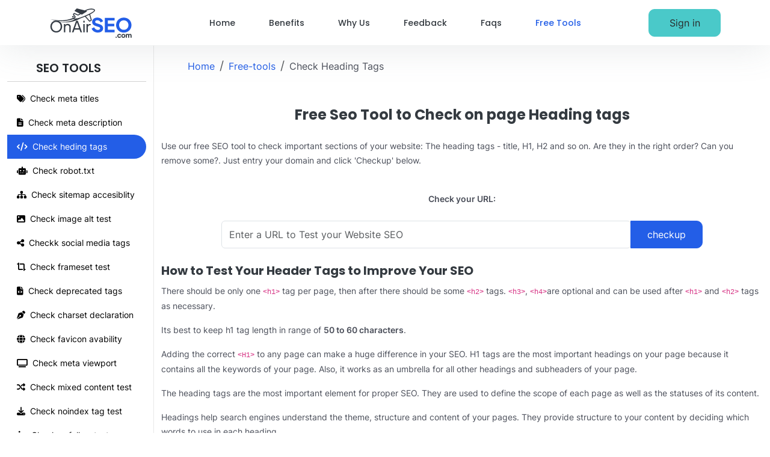

--- FILE ---
content_type: text/html; charset=utf-8
request_url: https://www.onairseo.com/free-seo-tools/check-heading-tags
body_size: 4472
content:
<!doctype html>
<html lang="en">

<head>
    <meta charset="utf-8">
    <meta name="viewport" content="width=device-width, initial-scale=1, shrink-to-fit=no">
    <meta name="author" content="">
    <!-- meta -->

    <!-- CSRF Token -->
    <meta name="csrf-token" content="FoIM7BsTnkp95PuoHNw08tu1VNkxwRLXlJ2FpnHe">

        <link href="https://www.onairseo.com/free-seo-tools/check-heading-tags" rel="canonical" />

    <link rel="icon" href="https://www.onairseo.com/assets/mailimages/favicon.ico">
    <title>Check Heading Tags | OnAirSEO</title>
        <meta name="title" content="Check Heading Tags | OnAirSEO">
    <meta name="description" content="Evaluate your heading tags with OnAirSEO&#039;s tools for improved website structure and better search engine optimization.">

    <meta property="og:type" content="website">
    <meta property="og:title" content="Check Heading Tags | OnAirSEO">
    <meta property="og:description" content="Evaluate your heading tags with OnAirSEO&#039;s tools for improved website structure and better search engine optimization.">
    <meta property="og:url" content="https://www.onairseo.com/free-seo-tools/check-heading-tags">
    <meta property="og:image" content="https://www.onairseo.com/assets/homepage/img/onairseoOgImage.jpg">

    <meta name="twitter:card" content="summary">
    <meta name="twitter:site" content="@OnairSeo" />
    <meta name="twitter:title" content="Check Heading Tags | OnAirSEO">
    <meta name="twitter:description" content="Evaluate your heading tags with OnAirSEO&#039;s tools for improved website structure and better search engine optimization.">
    <meta name="twitter:image" content="https://www.onairseo.com/assets/homepage/img/onairseoOgImage.jpg">

    <link rel="stylesheet" href="https://www.onairseo.com/assets/homepage/css/other.css?id=41a52a385c8c726eff37e26284666291" />
        <!-- Google tag (gtag.js) -->
    <script async src="https://www.googletagmanager.com/gtag/js?id=G-M512BHLP2C"></script>
    <script>
        window.dataLayer = window.dataLayer || [];

        function gtag() {
            dataLayer.push(arguments);
        }
        gtag('js', new Date());

        gtag('config', 'G-M512BHLP2C');
    </script>
</head>

<body>

            <header class="airseo__header__top header__sticky">
    <nav class="navbar navbar-expand-lg">
    <i class="fa-solid fa-bars baricon d-xl-none d-block" style=" font-size: 30px; margin-left: 20px" id="bariconId"></i>
    <div class="container">
        <a class="navbar-brand" href="https://www.onairseo.com">
                            <figure class="logo-scroll">
                    <img data-src="https://www.onairseo.com/assets/homepage/img/logo_white.svg" class="lazy" alt="logo dark"
                        width="135" height="50" />
                </figure>
                    </a>
        
        <div class="collapse navbar-collapse" id="collapsibleNavId">
            <ul class="navbar-nav mx-auto mt-2 mt-lg-0">
                <li class="nav-item">
                    <a class="nav-link active" data-target="home" id="homeLink"
                        href="https://www.onairseo.com">Home</a>
                </li>
                <li class="nav-item">
                    <a class="nav-link" id="benefitsLink" data-target="benefits" href="/#benefits">Benefits</a>
                </li>
                <li class="nav-item">
                    <a class="nav-link" id="whyChooseUsLink" data-target="whyChooseUs" href="/#whyChooseUs">Why
                        Us</a>
                </li>
                <li class="nav-item">
                    <a class="nav-link" id="feedbackLink" data-target="feedback" href="/#feedback">Feedback</a>
                </li>
                <li class="nav-item">
                    <a class="nav-link" id="faqsLink" data-target="faqs" href="/#faqs">Faqs</a>
                </li>
                <li class="nav-item">
                    <a class="nav-link" id="freetools" data-target="freetools" href="https://www.onairseo.com/free-seo-tools">Free
                        Tools</a>
                </li>
            </ul>
        </div>
        <form class="d-flex">
            <a class="btn btn-secondary" href="https://www.onairseo.com/login">Sign in</a>
        </form>
    </div>
</nav>
</header>
    
    <!-- Begin page content -->
    <div class="wrapper">
                    <div class="col-md-12 d-flex">
                <div class="sidebar-width">
                    <style>
    .sidebar {
        background-color: #ffffff;
        border-right: 1px solid #e8e8e8;
        width: 283px;    }

    .sidebar-link {
        color: black !important;
        border-top-right-radius: 100px;
        border-bottom-right-radius: 100px;
        transition: 0.5s ease all;

    }

    .sidebar-link:hover {
        background: #ccc;
    }

    .sidebar .active {
        background: #235ee7;
        color: #fff !important;
    }

    .seo-tools {
        border-bottom: 1px solid black !important;
    }

    #menu {
        list-style: none;
    }

</style>

<div class="container-fluid">
    <div class="row flex-nowrap">
        <div class="sidebar" id="sidebar">
            <div class="min-vh-100">
                <h5 style="border-bottom: 1px solid lightgray;">
                    <a href="/" class="d-flex align-items-center px-5 py-4 text-dark text-decoration-none" style="padding-bottom: 0.5rem !important;">
                        <span class="fs-5 d-none d-sm-inline">SEO TOOLS</span>
                    </a>
                </h5>

                <ul class="m-0 p-0" id="menu">
                    <li class="nav-item">
                        <a href="https://www.onairseo.com/free-seo-tools/check-meta-title"
                            class="sidebar-link align-middle px-3 py-2 d-flex text-decoration-none text-dark ">
                            <i class="fa-solid fa-tags d-flex align-items-center"></i><span class="ms-2 d-none d-sm-inline">Check meta titles</span>
                        </a>
                    </li>
                    <li class="nav-item">
                        <a href="https://www.onairseo.com/free-seo-tools/check-meta-description"
                            class="sidebar-link  align-middle px-3 py-2 d-flex text-decoration-none text-dark ">
                            <i class="fa-solid fa-file-lines d-flex align-items-center"></i><span class="ms-2 d-none d-sm-inline">Check meta
                                description</span>
                        </a>
                    </li>
                    <li class="nav-item">
                        <a href="https://www.onairseo.com/free-seo-tools/check-heading-tags"
                            class="sidebar-link  align-middle px-3 py-2 d-flex text-decoration-none text-dark active">
                            <i class="fa-solid fa-code d-flex align-items-center"></i><span class="ms-2 d-none d-sm-inline">Check heding tags</span>
                        </a>
                    </li>
                    <li class="nav-item">
                        <a href="https://www.onairseo.com/free-seo-tools/check-robot-txt-accesibility"
                            class="sidebar-link  align-middle px-3 py-2 d-flex text-decoration-none text-dark ">
                            <i class="fa-solid fa-robot d-flex align-items-center"></i><span class="ms-2 d-none d-sm-inline">Check robot.txt</span>
                        </a>
                    </li>
                    <li class="nav-item">
                        <a href="https://www.onairseo.com/free-seo-tools/check-sitemap-accesibility"
                            class="sidebar-link  align-middle px-3 py-2 d-flex text-decoration-none text-dark ">
                            <i class="fa-solid fa-sitemap d-flex align-items-center"></i> <span class="ms-2 d-none d-sm-inline">Check sitemap
                                accesiblity</span>
                        </a>
                    </li>
                    <li class="nav-item">
                        <a href="https://www.onairseo.com/free-seo-tools/image-alt-test"
                            class="sidebar-link  align-middle px-3 py-2 d-flex text-decoration-none text-dark ">
                            <i class="fa-solid fa-image d-flex align-items-center"></i><span class="ms-2 d-none d-sm-inline">Check image alt
                                test</span>
                        </a>
                    </li>
                    <li class="nav-item">
                        <a href="https://www.onairseo.com/free-seo-tools/social-media-meta-tag-test"
                            class="sidebar-link  align-middle px-3 py-2 d-flex text-decoration-none text-dark ">
                            <i class="fa-solid fa-share-nodes d-flex align-items-center"></i><span class="ms-2 d-none d-sm-inline">Checkk social media
                                tags</span>
                        </a>
                    </li>
                    <li class="nav-item">
                        <a href="https://www.onairseo.com/free-seo-tools/frameset-test"
                            class="sidebar-link  align-middle px-3 py-2 d-flex text-decoration-none text-dark ">
                            <i class="fa-solid fa-crop-simple d-flex align-items-center"></i> <span class="ms-2 d-none d-sm-inline">Check frameset
                                test</span>
                        </a>
                    </li>
                    <li class="nav-item">
                        <a href="https://www.onairseo.com/free-seo-tools/deprecated-tags-test"
                            class="sidebar-link  align-middle px-3 py-2 d-flex text-decoration-none text-dark ">
                            <i class="fa-solid fa-file-code d-flex align-items-center"></i><span class="ms-2 d-none d-sm-inline">Check deprecated tags</span>
                        </a>
                    </li>
                    <li class="nav-item">
                        <a href="https://www.onairseo.com/free-seo-tools/charset-declartion-test"
                            class="sidebar-link  align-middle px-3 py-2 d-flex text-decoration-none text-dark ">
                            <i class="fa-solid fa-pen-nib d-flex align-items-center"></i><span class="ms-2 d-none d-sm-inline">Check charset
                                declaration</span>
                        </a>
                    </li>
                    <li class="nav-item">
                        <a href="https://www.onairseo.com/free-seo-tools/favicon-test"
                            class="sidebar-link  align-middle px-3 py-2 d-flex text-decoration-none text-dark ">
                            <i class="fa-solid fa-globe d-flex align-items-center"></i><span class="ms-2 d-none d-sm-inline">Check favicon
                                avability</span>
                        </a>
                    </li>
                    <li class="nav-item">
                        <a href="https://www.onairseo.com/free-seo-tools/meta-viewport-test"
                            class="sidebar-link  align-middle px-3 py-2 d-flex text-decoration-none text-dark ">
                            <i class="fa-solid fa-tv d-flex align-items-center"></i><span class="ms-2 d-none d-sm-inline">Check meta
                                viewport</span>
                        </a>
                    </li>
                    <li class="nav-item">
                        <a href="https://www.onairseo.com/free-seo-tools/mixed-content-test"
                            class="sidebar-link  align-middle px-3 py-2 d-flex text-decoration-none text-dark ">
                            <i class="fa-solid fa-shuffle d-flex align-items-center"></i><span class="ms-2 d-none d-sm-inline">Check mixed content
                                test</span>
                        </a>
                    </li>
                    <li class="nav-item">
                        <a href="https://www.onairseo.com/free-seo-tools/noindex-tag-test"
                            class="sidebar-link  align-middle px-3 py-2 d-flex text-decoration-none text-dark ">
                            <i class="fa-solid fa-download d-flex align-items-center"></i> <span class="ms-2 d-none d-sm-inline">Check noindex tag
                                test</span>
                        </a>
                    </li>
                    <li class="nav-item">
                        <a href="https://www.onairseo.com/free-seo-tools/nofollow-tag-test"
                            class="sidebar-link  align-middle px-3 py-2 d-flex text-decoration-none text-dark ">
                            <i class="fa-solid fa-person-circle-minus d-flex align-items-center"></i><span class="ms-2 d-none d-sm-inline">Check nofollow
                                test</span>
                        </a>
                    </li>
                    <li class="nav-item">
                        <a href="https://www.onairseo.com/free-seo-tools/meta-refresh-test"
                            class="sidebar-link  align-middle px-3 py-2 d-flex text-decoration-none text-dark ">
                            <i class="fa-solid fa-arrows-rotate d-flex align-items-center"></i> <span class="ms-2 d-none d-sm-inline">Check meta refresh test</span>
                        </a>
                    </li>
                    <li class="nav-item">
                        <a href="https://www.onairseo.com/free-seo-tools/canonical-tag-test"
                            class="sidebar-link  align-middle px-3 py-2 d-flex text-decoration-none text-dark ">
                            <i class="fa-solid fa-copy d-flex align-items-center"></i><span class="ms-2 d-none d-sm-inline">Check canonical tag
                                test</span>
                        </a>
                    </li>
                    <li class="nav-item">
                        <a href="https://www.onairseo.com/free-seo-tools/http-to-https-check"
                            class="sidebar-link  align-middle px-3 py-2 d-flex text-decoration-none text-dark ">
                            <i class="fa-solid fa-globe d-flex align-items-center"></i> <span class="ms-2 d-none d-sm-inline">Check http to https
                                test</span>
                        </a>
                    </li>
                    <li class="nav-item">
                        <a href="https://www.onairseo.com/free-seo-tools/serp-preview-tool"
                            class="sidebar-link  align-middle px-3 py-2 d-flex text-decoration-none text-dark ">
                            <i class="fa-solid fa-magnifying-glass d-flex align-items-center"></i> <span class="ms-2 d-none d-sm-inline">Check Serp preview</span>
                        </a>
                    </li>
                    <li class="nav-item">
                        <a href="https://www.onairseo.com/free-seo-tools/compression-tool"
                            class="sidebar-link  align-middle px-3 py-2 d-flex text-decoration-none text-dark ">
                            <i class="fa-solid fa-magnifying-glass d-flex align-items-center"></i> <span class="ms-2 d-none d-sm-inline">Compression Check tool</span>
                        </a>
                    </li>
                </ul>
                <hr>
            </div>
        </div>
    </div>
</div>
                </div>
                <div class="content-width">
                    <section class="seotool__common_background_banner lozad-background">
    <div class="seotool__common-bg-content">
        <nav aria-label="breadcrumb">
            <ol class="breadcrumb justify-content-center">
                <li class="breadcrumb-item"> <a href="https://www.onairseo.com" class="text-blue fs-6"> Home </a> </li>
                <li class="breadcrumb-item"> <a href="https://www.onairseo.com/free-seo-tools" class="text-blue fs-6"> Free-tools </a> </li>
                <li class="breadcrumb-item"> <a href="#" style="color: #4b4f5a; font-size: 1rem"> Check Heading Tags </a> </li>
            </ol>
        </nav>
    </div>
</section>
<section class="seotool__sections">
    <div class="container">
        <div class="row">
            <div class="col">
                <h1 class="text-center mt-5 fw-bold" style="font-size: 24px">Free Seo Tool to Check on page Heading tags</h1>
                <p class="mt-4">Use our free SEO tool to check important sections of your website: The heading tags -
                    title, H1, H2 and so on. Are they in the right order? Can you remove some?. Just entry your domain
                    and click 'Checkup' below.</p>
            </div>
        </div>
        <div class="mt-4 fw-bold text-center">
            Check your URL:
            <form method="post" action="https://www.onairseo.com/analyze-url" id="projectForm1" class="d-flex  text-center">
                <input type="hidden" name="_token" value="FoIM7BsTnkp95PuoHNw08tu1VNkxwRLXlJ2FpnHe" autocomplete="off">                <div class="input-group d-flex mt-4 m-auto" style="width:800px; ">
                    <input type="search" class="form-control rounded" id='url' name="url"
                        placeholder="Enter a URL to Test your Website SEO" value=""
                        aria-label="Enter a URL to Test your Website SEO" aria-describedby="basic-addon2" required />
                    <input type="hidden" name="metatitle" value="1">
                    <button type="button" id="button" class="btn btn-primary">checkup</button>
                </div>
            </form>
        </div>
        <h4 class='mt-4 fw-bold ' style="font-size: 20px">How to Test Your Header Tags to Improve Your SEO</h4>
        <p>There should be only one <code>&lt;h1&gt;</code> tag per page, then after there should be some
            <code>&lt;h2&gt;</code> tags.
            <code>&lt;h3&gt;</code>, <code>&lt;h4&gt;</code>are optional and can be used after <code>&lt;h1&gt;</code>
            and <code>&lt;h2&gt;</code> tags as necessary.
        </p>
        <p>Its best to keep h1 tag length in range of <strong>50 to 60 characters</strong>.</p>
        <p>Adding the correct <code>&lt;H1&gt;</code> to any page can make a huge difference in your SEO. H1 tags are
            the most important headings on your page because it contains all the keywords of your page. Also, it works
            as an umbrella for all other headings and subheaders of your page.</p>
        <p>The heading tags are the most important element for proper SEO. They are used to define the scope of each
            page as well as the statuses of its content.
        </p>
        <p>
            Headings help search engines understand the theme, structure and content of your pages. They provide
            structure to your content by deciding which words to use in each heading.
        </p>
        <p>
            Heading tags are used to quickly list the major sections of a website and give topical information about
            each section. In many cases, heading tags will also be used to define page content as per user search
            queries.
        </p>
        <p>Headings also help readers find what they're looking for quickly. The more accurate your titles
            are, the better chance you have of getting ranked higher in searches.
        </p>
    </div>
    </div>

</section>
                </div>
            </div>
            </div>

            <footer class="seotool__footer">
    <section class="seotool__footer-bg seotool__sections">
        <div class="container">
            <div class="row">
                <div class="col-sm-6 col-md-12 col-lg-3 mb-4 mb-lg-0">
                    <img data-src="https://www.onairseo.com/assets/homepage/img/seo-logo.png" class="lazy footer-logo" alt="footer-logo" width="173" height="64">
                </div>

                <div class="col-sm-6 col-md-4 col-lg-3">
                            <div class="seotool__quick-links">
                                <ul class="list-unstyled">
                                    <li class="fw-bold text-uppercase mb-2">Sitemap</li>
                                    <li><a href="https://www.onairseo.com">Home</a></li>
                                </ul>
                            </div>
                        </div>

                        <div class="col-sm-6 col-md-4 col-lg-3">
                            <div class="seotool__quick-links">
                                <ul class="list-unstyled">
                                    <li class="fw-bold text-uppercase mb-2">General</li>
                                    <li><a href="https://www.onairseo.com/privacy-policy">Privacy Policy</a></li>
                                    <li><a href="https://www.onairseo.com/terms">Terms & Conditions</a></li>
                                    <li><a href="https://www.onairseo.com/suggestion">Your Suggestion</a></li>
                                </ul>
                            </div>
                        </div>

                        <div class="col-sm-6 col-md-4 col-lg-3">
                            <div class="seotool__quick-links">
                                <ul class="list-unstyled">
                                    <li class="fw-bold text-uppercase mb-2">Contact</li>
                                    <li><a href="https://www.onairseo.com/contactus">Contact Us</a></li>
                                    
                                </ul>

                            </div>
                        </div>
            </div>
        </div>
    </section>
    <div class="seotool__copyright-bg">
        <p class="seotool__footer-text">©2026 OnAirSEO. All Rights Reserved</p>
    </div>
</footer>
    
    <script src="https://www.onairseo.com/assets/homepage/js/other.js?id=8883a210fc1d84eccee0f204faaab329" type="text/javascript"></script>
    <script>
    $('#homeLink').removeClass('active');
        $('#freetools').addClass('active');
        $('#button').on('click', function() {
            $(this).attr("disabled", true);
            $(this).html(`<span class="spinner-border spinner-border-sm" role="status"></span><span>Checking...</span>`);
            $('#projectForm1').submit();
        });
</script>
    <script>
        let logoDf = document.getElementsByClassName("logo-default")[0]
        let logoSc = document.getElementsByClassName("logo-scroll")[0]
        let baricon = document.getElementsByClassName("baricon")[0]

        
        document.addEventListener("DOMContentLoaded", function() {
            baricon.addEventListener('click', function(event) {
                document.querySelector(".sidebar-width").classList.toggle("showSidebar");
                if (document.body.style.overflow === 'hidden') {
                    document.body.style.overflow = '';
                } else {
                    document.body.style.overflow = 'hidden';
                }
            });
        });

        
        window.addEventListener('scroll', event => {
            document.getElementsByClassName("airseo__header__top");
            let sticky = document.getElementsByClassName("airseo__header__top")[0],
                scroll = window.pageYOffset || document.documentElement.scrollTop;
            if (scroll >= 50) {
                logoDf && logoDf?.classList.add("d-none");
                            } else {
                            }
        });
        var links = document.querySelectorAll(".airseo__header__top .nav-link");

        links.forEach(element => element.addEventListener('click', event => {
            links.forEach(box => {
                box.classList.remove('active');
            });
            event.target.classList.add("active")
            var target = element.getAttribute('data-target')
            var body = document.getElementsByTagName("body");
            var html = document.getElementsByTagName("html");
            $("html, body").animate({
                    scrollTop: $("#" + target).offset().top - 110,
                },
                300
            );
        }));

        function mouseOver(data) {
            var target = document.getElementById(data + 'Link');
            if (!target.classList.contains('active')) {
                links.forEach(box => {
                    box.classList.remove('active');
                });
                target.classList.add('active')
            }
        }
    </script>
    
</body>

</html>


--- FILE ---
content_type: image/svg+xml
request_url: https://www.onairseo.com/assets/homepage/img/logo_white.svg
body_size: 4930
content:
<svg fill="none" height="51" viewBox="0 0 138 51" width="138" xmlns="http://www.w3.org/2000/svg"><path d="m10.3618 41.9049c5.5717 0 9.9815-4.2777 9.9815-10.1663 0-5.8621-4.4098-10.1399-9.9815-10.1399-5.54526 0-9.955062 4.2514-9.955062 10.1399 0 5.915 4.409802 10.1663 9.955062 10.1663zm0-2.3237c-4.33058 0-7.44649-3.4592-7.44649-7.8426 0-4.3306 3.08951-7.8162 7.44649-7.8162 4.3834 0 7.4729 3.4856 7.4729 7.8162 0 4.3834-3.1159 7.8426-7.4729 7.8426zm15.3419 2.0069v-8.4764c0-2.1917 1.3995-3.644 3.4856-3.644 2.1125 0 3.4592 1.4259 3.4592 3.644v8.4764h2.2709v-9.2157c0-2.9311-2.1917-5.0964-5.2284-5.0964-1.7164 0-3.2215.713-4.0401 1.9276v-1.6107h-2.2181v13.9952zm13.8896 0 1.6371-4.7003h8.582l1.6372 4.7003h2.6406l-7.1296-19.6725h-2.8783l-7.1296 19.6725zm9.4533-6.892h-7.0504l3.5384-10.0607zm9.4006-9.691v-3.0895h-2.2709v3.0895zm0 16.583v-13.9952h-2.2709v13.9952zm5.5452 0v-8.3443c0-2.3238 1.3467-3.6441 3.3536-3.6441h1.4787v-2.1653h-1.1354c-1.69 0-3.0367.6074-3.7761 1.9013v-1.7428h-2.1917v13.9952z" fill="#353c45"/><path d="m80.7338 41.9842c5.4792 0 9.1101-2.9377 9.1101-7.3607 0-3.3668-2.0795-5.5783-6.2054-6.8656l-4.8852-1.5183c-1.5843-.4952-2.4425-1.3533-2.4425-2.5086 0-1.5184 1.4853-2.6736 3.7298-2.6736 2.6406 0 4.6211 1.4523 5.4463 3.7958l4.291-2.0134c-1.3203-3.6308-5.0172-6.2384-9.7373-6.2384-5.3142 0-8.846 2.9376-8.846 7.3276 0 3.2678 1.9805 5.6443 6.1724 6.9646l5.0172 1.5844c1.4523.4621 2.3435 1.1552 2.3435 2.4425 0 1.4524-1.4853 2.6076-3.9939 2.6076-2.4426 0-4.9181-1.5843-6.1064-4.456l-4.291 2.0135c1.3533 4.1589 5.5123 6.8986 10.3974 6.8986zm28.5842-.3961.033-4.4561h-11.4203v-5.6442h10.7603v-4.4561h-10.7603v-5.5782h11.4203v-4.456h-16.5365v24.5906zm15.547.3961c7.427 0 13.038-5.4793 13.038-12.7079 0-7.2287-5.578-12.6749-13.038-12.6749s-13.038 5.4462-13.038 12.6749c0 7.2286 5.611 12.7079 13.038 12.7079zm0-4.6211c-4.489 0-7.922-3.3338-7.922-8.0868 0-4.7531 3.433-8.0539 7.922-8.0539s7.922 3.3008 7.922 8.0539c0 4.753-3.433 8.0868-7.922 8.0868z" fill="#235ee7"/><g fill="#353c45"><path d="m112.82 50.8302v-1.7824h-1.782v1.7824zm4.445.1426c1.473 0 2.661-.8318 3.03-1.9845l-1.521-.7486c-.202.6892-.773 1.1289-1.509 1.1289-.939 0-1.593-.7367-1.593-1.7824s.654-1.7824 1.593-1.7824c.724 0 1.307.4396 1.509 1.1288l1.521-.7367c-.392-1.2001-1.581-1.9963-3.03-1.9963-1.961 0-3.434 1.4497-3.434 3.3747 0 1.9369 1.485 3.3985 3.434 3.3985zm6.856 0c1.925 0 3.47-1.426 3.47-3.3866 0-1.9607-1.545-3.3866-3.47-3.3866s-3.47 1.4259-3.47 3.3866c0 1.9606 1.545 3.3866 3.47 3.3866zm0-1.6042c-.974 0-1.628-.7367-1.628-1.7824 0-1.0338.654-1.7824 1.628-1.7824s1.628.7486 1.628 1.7824c0 1.0457-.654 1.7824-1.628 1.7824zm6.084 1.4616v-3.7906c0-.7962.428-1.2358 1.057-1.2358.63 0 1.058.4396 1.058 1.2358v3.7906h1.782v-3.7906c0-.7962.428-1.2358 1.058-1.2358s1.058.4396 1.058 1.2358v3.7906h1.782v-4.1709c0-1.4972-.951-2.4597-2.305-2.4597-.88 0-1.604.404-1.973.9982-.416-.6536-1.105-.9982-1.937-.9982-.784 0-1.39.309-1.699.9269v-.7843h-1.664v6.488z"/><path d="m45.5211 1.07972.0606.01297 13.3201 3.36895c.0737-.13878.1895-.25696.3402-.33327.2118-.10512 5.2281-2.61708 9.6679-2.77211 6.3793-.22278 7.144 1.95339 7.1771 2.90078.0638 1.82714-3.5627 4.36506-8.3738 6.84736.1146.0962.2032.2258.2477.38l2.6932 9.2843c.1023.3512-.0568.7256-.3808.9011l-3.1003 1.6713c-.1147.0618-.2336.0925-.3535.0967-.2303.008-.461-.0839-.6205-.2659l-7.1913-8.1054c-2.6715 1.0892-5.2906 2.0583-7.5461 2.8121-11.25 6.7076-25.4312 8.5303-42.54286 5.4685 13.47026 1.8445 24.44766.5811 32.93236-3.7902-1.1137-.0386-1.9092-.1615-2.4028-.4304l-.0743.0712c-12.9375 4.4698-25.8673 4.534-38.789481.1926 15.703281 3.2153 28.750381 2.3124 39.141181-2.7087l.0004.0206c.3774-.3335.9133-.7296 1.6738-1.1982l.1366-.0834-2.8017-3.9077c-.2061-.2874-.194-.6753.0237-.9493l.0405-.0472 1.5155-1.6286c.2159-.23355.5479-.31049.8426-.20343l.0584.02388 6.034 2.76585 2.9277-1.59747-8.228-4.1833c-.2181-.11066-.3711-.31416-.4127-.55078-.0381-.2169.0222-.43717.1623-.60705l.0402-.04504 3.0619-3.17851c.1863-.19194.4569-.2782.7202-.23223zm20.8944 10.67928-.0216.0104c-1.86.9168-3.8526 1.8164-5.8493 2.6595l6.4265 7.2421 1.9903-1.073-2.5173-8.6823c-.0152-.0522-.0246-.1046-.0286-.1567zm2.5492-8.82896c-2.8971.10117-6.1869 1.35315-7.8779 2.08432l.5006.12673c.3041.07692.5315.31929.5817.62011.0454.28065-.0721.56289-.3044.73374l-.048.03265-7.7618 4.87841c-.1227.0765-.2624.1182-.4035.1231-.1122.0039-.2264-.0155-.3333-.0587l-.0632-.0288-1.3773-.7002-4.2226 2.3037c-.1994.1081-.4351.1247-.6453.0478l-.0567-.0233-5.8758-2.6926-.6896.7411 2.9291 4.0876c.1306.1813.1779.4113.129.6305-.049.2191-.1872.4051-.383.516-.9052.509-1.8085 1.1188-2.3094 1.5429 1.0438.1522 3.181.0898 4.175.0558l.1886-.0065c5.2548-.1835 29.502-10.69734 29.3995-13.63252-.0212-.60906-1.5469-1.52168-5.5517-1.38184zm-29.2033 10.88906.0356.044.3915.5279c.0218.0294.0412.0605.058.093.1641.3176.0533.7046-.2457.8895l-.0463.0262-1.5825.8173c-.2755.1423-.6097.0793-.8149-.1468l-.0369-.0443-.361-.4722c-.0193-.0252-.0368-.0518-.0524-.0795-.1752-.3116-.0783-.7023.2139-.8978l.0453-.0278 1.5519-.8729c.2819-.1585.6335-.0957.8435.1434z"/></g></svg>